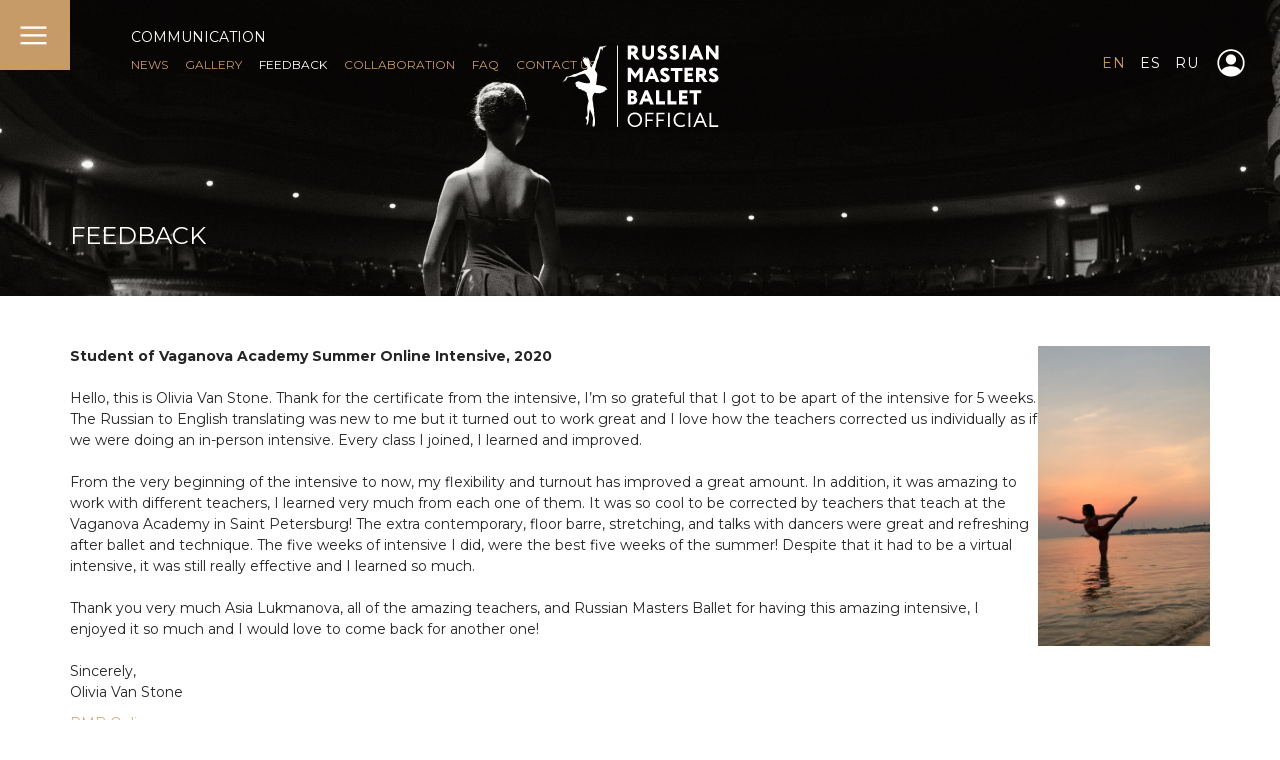

--- FILE ---
content_type: text/html; charset=UTF-8
request_url: https://es.russianmastersballet.com/feedback/olivia-van-stone/
body_size: 6260
content:
<!DOCTYPE html>
<html lang="en">
<head>
<meta http-equiv="X-UA-Compatible" content="IE=edge" />
<meta http-equiv="Content-Type" content="text/html; charset=UTF-8" />
<link href="/bitrix/templates/main/components/bitrix/news/feedback/bitrix/news.detail/.default/style.css?1610092472155" type="text/css" rel="stylesheet"/>
<link href="/bitrix/templates/main/owlcarousel/owl.carousel.css?16100924714744" type="text/css" rel="stylesheet" data-template-style="true"/>
<link href="/bitrix/templates/main/styles/main.css?17382227352353" type="text/css" rel="stylesheet" data-template-style="true"/>
<link href="/bitrix/templates/main/styles/main_page.css?17104825211901" type="text/css" rel="stylesheet" data-template-style="true"/>
<link href="/bitrix/templates/main/styles/modal_window.css?16680803933005" type="text/css" rel="stylesheet" data-template-style="true"/>
<link href="/bitrix/templates/main/styles/people.css?1610092471722" type="text/css" rel="stylesheet" data-template-style="true"/>
<link href="/bitrix/templates/main/styles/courses.css?17096173434758" type="text/css" rel="stylesheet" data-template-style="true"/>
<link href="/bitrix/templates/main/styles/stars_gala.css?16100924711182" type="text/css" rel="stylesheet" data-template-style="true"/>
<link href="/bitrix/templates/main/styles/jurys_list.css?1610092471595" type="text/css" rel="stylesheet" data-template-style="true"/>
<link href="/bitrix/templates/main/styles/news.css?16100924711402" type="text/css" rel="stylesheet" data-template-style="true"/>
<link href="/bitrix/templates/main/styles/gallery.css?1610092471258" type="text/css" rel="stylesheet" data-template-style="true"/>
<link href="/bitrix/templates/main/styles/feedback.css?16253778951386" type="text/css" rel="stylesheet" data-template-style="true"/>
<link href="/bitrix/templates/main/styles/feedback_slider.css?17104799801681" type="text/css" rel="stylesheet" data-template-style="true"/>
<link href="/bitrix/templates/main/styles/communication.css?16527646861427" type="text/css" rel="stylesheet" data-template-style="true"/>
<link href="/bitrix/templates/main/styles/partners.css?1665752547328" type="text/css" rel="stylesheet" data-template-style="true"/>
<link href="/bitrix/templates/main/styles/donates.css?1623568840620" type="text/css" rel="stylesheet" data-template-style="true"/>
<link href="/bitrix/templates/main/styles/faq.css?17104898531077" type="text/css" rel="stylesheet" data-template-style="true"/>
<link href="/bitrix/templates/main/styles/mobile.css?172681836216162" type="text/css" rel="stylesheet" data-template-style="true"/>
<link href="/bitrix/components/rmb/main.menu/templates/.default/style.css?16507819682887" type="text/css" rel="stylesheet" data-template-style="true"/>
<link href="/bitrix/components/rmb/footer/templates/.default/style.css?16667624831414" type="text/css" rel="stylesheet" data-template-style="true"/>
<link href="/bitrix/templates/main/template_styles.css?17296568728124" type="text/css" rel="stylesheet" data-template-style="true"/>
<script src="/bitrix/templates/main/js/jquery-3.5.1.min.js?161009247289476"></script>
<script src="/bitrix/templates/main/js/script.js?171038947539735"></script>
<script src="/bitrix/templates/main/owlcarousel/owl.carousel.js?161009247189992"></script>

<title>Feedback - Russian Masters Ballet</title>
<meta name="viewport" content="initial-scale=1.0, maximum-scale=1, user-scalable=no, width=380">

<link rel="icon" type="image/x-icon" href="/bitrix/templates/main/images/favicon.png" />

<meta property="og:locale" content="en_GB" />
<meta property="og:locale:alternate" content="ru_RU" />
<meta property="og:locale:alternate" content="es_ES" />
<meta property="og:type" content="website" />
<meta property="og:title" content="Russian Masters Ballet" />
<meta property="og:description" content="World Reference In Ballet Intensives" />
<meta property="og:url" content="https://www.russianmastersballet.com/" />
<meta property="og:site_name" content="Russian Masters Ballet" />
<meta property="og:image" content="https://es.russianmastersballet.com/bitrix/templates/main/images/logo_social.png" />
<meta property="og:image:width" content="500" />
<meta property="og:image:height" content="250" />
<meta name="twitter:card" content="summary_large_image" />
<meta name="twitter:url" content="https://www.russianmastersballet.com/" />
<meta name="twitter:title" content="Russian Masters Ballet" />
<meta name="twitter:description" content="World Reference In Ballet Intensives" />
<meta name="twitter:image" content="https://es.russianmastersballet.com/bitrix/templates/main/images/logo_social.png" />
<meta name="facebook-domain-verification" content="9mfuz4wk70s817x3guh87gj2p3o97b" />

<link rel="preload" as="style" onload="this.removeAttribute('onload');this.rel='stylesheet'" data-font="g-font-montserrat" data-protected="true" href="https://fonts.googleapis.com/css?family=Montserrat:300,400,600,700,900&subset=cyrillic">



<!-- PD Cookie Consent -->

<link rel="stylesheet" href="https://pdcc.gdpr.es/pdcc.min.css">
<script charset="utf-8" src="https://pdcc.gdpr.es/pdcc.min.js"></script>
<script type="text/javascript">
PDCookieConsent.config({
"brand": {
"dev" : true,
"name": "FOMENTO DE FORMACION Y PROTECCION SL",
"url" : "https://bifaniberica.com",
"websiteOwner" : ""
},
"cookiePolicyLink": "https://russianmastersballet.com//pdf/EN-Cookies%20policy.pdf",
"hideModalIn": [""],
"styles": {
"primaryButton": {
"bgColor" : "#A1FFA1",
"txtColor": "#036900"
},
"secondaryButton": {
"bgColor" : "#EEEEEE",
"txtColor": "#333333"
}
}
});
</script>

<!-- End PD Cookie Consent -->


<!-- Yandex.Metrika counter -->

<script type="text/javascript" >

(function(m,e,t,r,i,k,a){m[i]=m[i]||function(){(m[i].a=m[i].a||[]).push(arguments)};

m[i].l=1*new Date();k=e.createElement(t),a=e.getElementsByTagName(t)

[0],k.async=1,k.src=r,a.parentNode.insertBefore(k,a)})

(window, document, "script", "https://mc.yandex.ru/metrika/tag.js", "ym");

ym(78157345, "init", {

clickmap:true,

trackLinks:true,

accurateTrackBounce:true,

webvisor:true

});

</script>

<!-- /Yandex.Metrika counter -->


<!-- Google Tag Manager -->

<script>(function(w,d,s,l,i){w[l]=w[l]||[];w[l].push({'gtm.start':
new Date().getTime(),event:'gtm.js'});var f=d.getElementsByTagName(s)[0],
j=d.createElement(s),dl=l!='dataLayer'?'&l='+l:'';j.async=true;j.src=
'https://www.googletagmanager.com/gtm.js?id='+i+dl;f.parentNode.insertBefore(j,f);
})(window,document,'script','dataLayer','GTM-PXCPRDTT');</script>

<!-- End Google Tag Manager -->


<!-- Facebook Pixel Code -->

<script>

!function(f,b,e,v,n,t,s)

{if(f.fbq)return;n=f.fbq=function(){n.callMethod?

n.callMethod.apply(n,arguments):n.queue.push(arguments)};

if(!f._fbq)f._fbq=n;n.push=n;n.loaded=!0;n.version='2.0';

n.queue=[];t=b.createElement(e);t.async=!0;

t.src=v;s=b.getElementsByTagName(e)[0];

s.parentNode.insertBefore(t,s)}(window, document,'script',

'https://connect.facebook.net/en_US/fbevents.js');

fbq('init', '190264262839136');

fbq('track', 'PageView');

</script>

<!-- End Facebook Pixel Code -->


<!-- Meta Pixel Code -->
<script>
!function(f,b,e,v,n,t,s)
{if(f.fbq)return;n=f.fbq=function(){n.callMethod?
n.callMethod.apply(n,arguments):n.queue.push(arguments)};
if(!f._fbq)f._fbq=n;n.push=n;n.loaded=!0;n.version='2.0';
n.queue=[];t=b.createElement(e);t.async=!0;
t.src=v;s=b.getElementsByTagName(e)[0];
s.parentNode.insertBefore(t,s)}(window, document,'script',
'https://connect.facebook.net/en_US/fbevents.js');
fbq('init', '3534321906821363');
fbq('track', 'PageView');
</script>
<!-- End Meta Pixel Code -->
</head>

<body>
<!-- Yandex.Metrika counter -->

<noscript><div><img src="https://mc.yandex.ru/watch/78157345" style="position:absolute; left:-

9999px;" alt="" /></div></noscript>

<!-- /Yandex.Metrika counter -->


<!-- Google Tag Manager -->

<noscript><iframe src="https://www.googletagmanager.com/ns.html?id=GTM-PXCPRDTT"
height="0" width="0" style="display:none;visibility:hidden"></iframe></noscript>

<!-- End Google Tag Manager -->


<!-- Facebook Pixel Code -->

<noscript><img height="1" width="1" style="display:none"

src="https://www.facebook.com/tr?id=190264262839136&ev=PageView&noscript=1"

/></noscript>

<!-- End Facebook Pixel Code -->

<!-- Meta Pixel Code -->
<noscript><img height="1" width="1" style="display:none"
src="https://www.facebook.com/tr?id=3534321906821363&ev=PageView&noscript=1"
/></noscript>
<!-- End Meta Pixel Code -->


<div id="header">
	<img id="main_menu_button_open" src="/bitrix/templates/main/images/main_menu_button_open.svg" alt="Open">
<div id="main_menu">
	<a href="/"><img id="main_menu_logo" src="/bitrix/templates/main/images/logo_rmb.svg" alt="Logo"></a>

	<div id="main_menu_lang_links">
		<a class="main-menu-lang-selected" href="/">EN</a>
		<a href="/es">ES</a>
		<a href="/ru">RU</a>
	</div>
	
	<a href="#"><img id="main_menu_button_enter" src="/bitrix/templates/main/images/button_enter.svg" alt="Main Menu Enter"></a>

	<div class="s-links main-menu-s-links"><a href="javascript:void(0);" onclick="window.open('https://www.instagram.com/russian_masters_ballet/','_blank');"><img class="instagram-logo" src="/bitrix/templates/main/images/icons_social_ins.png" alt="Instagram"></a>
<a href="javascript:void(0);" onclick="window.open('https://www.facebook.com/russianballetsummercamp','_blank');"><img class="facebook-logo" src="/bitrix/templates/main/images/icons_social_fb.png" alt="Facebook"></a>
<a href="javascript:void(0);" onclick="window.open('https://www.facebook.com/vaganovacademysummer?mibextid=LQQJ4d','_blank');"><img class="facebook-logo" src="/bitrix/templates/main/images/icons_social_fb.png" alt="Facebook"></a>
<a href="javascript:void(0);" onclick="window.open('https://www.xiaohongshu.com/user/profile/66c3ef43000000001d0230f5?xsec_token=ABex4G-t88MhHdfX2A1BRvZstPESnxj1i6nSDdT-YSRfQ%3D&xsec_source=pc_search','_blank');"><img class="redbook-logo" src="/bitrix/templates/main/images/icons_social_redbook.png" alt="Redbook"></a>
<a href="javascript:void(0);" onclick="window.open('https://vk.com/rmb_vaganovacourse','_blank');"><img class="vkontakte-logo" src="/bitrix/templates/main/images/icons_social_vk.png" alt="Vkontakte"></a>
<a href="javascript:void(0);" onclick="window.open('https://www.youtube.com/channel/UCdTQ5xGXYkmiw7bzU-EDLMg','_blank');"><img class="youtube-logo" src="/bitrix/templates/main/images/icons_social_you.png" alt="Youtube"></a>
</div>
	<div id="main_menu_copyright">© 2019-2026 Russian Masters Ballet</div>
	<div id="main_menu_created_by">Created by <a href="https://artidiz.com/" target="_blank">Artidiz</a></div>
	<div id="main_menu_sections_container">
		<div id="main_menu_sections">
			<div class="main_menu_section">
				<a class="main_menu_section_title" href="/russian-masters/">Russian Masters</a>
				<div class="main_menu_section_content">
					<a class="main_menu_main_link" href="/about/">About</a><br>
					<a class="main_menu_main_link" href="/faculty/">Faculty</a><br>
					<a class="main_menu_sub_link" href="/faculty/teachers/">Teachers</a><br>
					<a class="main_menu_sub_link" href="/faculty/guests/">Guests</a><br>
					<a class="main_menu_sub_link" href="/faculty/artists/">Artists</a><br>
					<a class="main_menu_main_link" href="/team/">Team</a><br>
					<a class="main_menu_main_link" href="/how-we-help/">How We Help</a>
				</div>
			</div>
			<div class="main_menu_section">
				<a class="main_menu_section_title" href="/courses/">Intensives</a>
				<div class="main_menu_section_content">
					<a class="main_menu_main_link" href="/courses/summer-intensives/">Summer Ballet Intensives</a><br>
<a class="main_menu_sub_link" href="/courses/summer-intensives/alicante/">Alicante, Spain</a><br>
<a class="main_menu_sub_link" href="/courses/summer-intensives/st-petersburg/">St. Petersburg, Russia</a><br>
<a class="main_menu_sub_link" href="/courses/summer-intensives/burgas/">Burgas, Bulgaria</a><br>
<a class="main_menu_main_link" href="/courses/ballet-experience/">Winter Ballet Intensives</a><br>
<a class="main_menu_sub_link" href="/courses/ballet-experience/madrid/">Madrid, Spain</a><br>
<a class="main_menu_sub_link" href="/courses/ballet-experience/perth/">Perth, Australia</a><br>
<a class="main_menu_sub_link" href="/courses/ballet-experience/shanghai-china/">Shanghai, China</a><br>
<a class="main_menu_main_link" href="/courses/intensive-auditions/">Auditions for intensives</a><br>
<a class="main_menu_sub_link" href="/courses/intensive-auditions?a=live-audition-masterclass">Live Auditions & Masterclasses</a><br>
<a class="main_menu_sub_link" href="/courses/intensive-auditions?a=online-group-auditions">Online Group Auditions</a><br>
<a class="main_menu_sub_link" href="/courses/intensive-auditions?a=online-individual-auditions">Online Individual Auditions</a><br>
<a class="main_menu_sub_link" href="/courses/intensive-auditions?a=auditions-by-video">Auditions By Video</a><br>
				</div>
			</div>
			<div class="main_menu_section">
				<a class="main_menu_section_title" href="/rmb-online/">RMB Online</a>
				<div class="main_menu_section_content">
					<a class="main_menu_main_link" href="/rmb-online/private-classes/">Private classes</a><br>
<a class="main_menu_main_link" href="/rmb-online/masterclasses/">Masterclasses</a><br>
				</div>
			</div>
			<div class="main_menu_section">
				<a class="main_menu_section_title" href="/stars-gala/">Stars Gala</a>
				<div class="main_menu_section_content">
					<a class="main_menu_sub_link" href="/stars-gala?a=alicante">Alicante, Spain</a><br>
					<a class="main_menu_main_link" href="/stars-gala?a=teachers_carousel_title">Artists</a>
				</div>
			</div>
			<div class="main_menu_section">
				<a class="main_menu_section_title" href="/auditions/"><span style="text-transform: none;">RMBition</span></a>
				<div class="main_menu_section_content">
					<a class="main_menu_sub_link" href="/auditions/alicante/">Alicante, Spain</a><br>
					<a class="main_menu_main_link" href="/auditions/inscriptions/">INSCRIPTIONS</a>
				</div>
			</div>
			<div class="main_menu_section">
				<a class="main_menu_section_title" href="/communication/">Communication</a>
				<div class="main_menu_section_content">
					<a class="main_menu_main_link" href="/news/">News</a><br>
					<a class="main_menu_main_link" href="/gallery/">Gallery</a><br>
					<a class="main_menu_main_link" href="/feedback/">Feedback</a><br>
					<a class="main_menu_main_link" href="/communication?a=collaborations">Collaboration</a><br>
					<a class="main_menu_sub_link" href="/communication?a=collaborations">Partners</a><br>
					<a class="main_menu_sub_link" href="/communication?a=donates">Donations</a><br>
					<a class="main_menu_sub_link" href="/communication?a=volunteers">Volunteers</a><br>
					<a class="main_menu_main_link" href="/faq/">FAQ</a><br>
					<a class="main_menu_main_link" href="/contact-us/">Contacts</a><br>
				</div>
			</div>
		</div>
	</div>
	<img id="main_menu_button_close" src="/bitrix/templates/main/images/main_menu_button_close.svg" alt="Close">
</div>
				<img id="header_image" src="/upload/medialibrary/e8e/e8e8ebdd3402db90d23d1d36a9401690.jpg">
		<div id="header_container">
							<div id="header_links_title">
			<a class="white-color" href="/communication/">COMMUNICATION</a>			</div>
							<div id="header_links">
				<a href="/news/">NEWS</a><a href="/gallery/">GALLERY</a><a class="white-color" href="/feedback/">FEEDBACK</a><a href="/communication/?a=collaborations">Collaboration</a><a href="/faq/">FAQ</a><a href="/contact-us/">CONTACT US</a>				</div>
														<a href="/"><img id="header_logo" src="/bitrix/templates/main/images/logo_rmb.svg" alt="Logo"></a>
							<div id="header_lang_links">
			<a class="header-lang-selected" href="/">EN</a>
			<a href="/es">ES</a>
			<a href="/ru">RU</a>
		</div>
					<a href="https://rmbc.campmanagement.com/p/campers/login_m.php" target="_blank"><img id="header_button_enter" src="/bitrix/templates/main/images/button_enter.svg" alt="Main Menu Enter"/></a>
							<h1 id="header_page_title">Feedback</h1>
			</div>
</div>
<div id="container">
	<div id="content" style="padding-top: 30px !important;">
<div>
	 <div class="feedback-detail">
					<div class="news-detail-text"><div>
 <b>Student of Vaganova Academy Summer Online Intensive, 2020&nbsp;<img width="217" alt="Olivia Van Stone - student of RMB" src="/upload/medialibrary/474/4740b530221c003eede3d0a7f7a0e178.jpeg" height="378" title="Olivia Van Stone - student of RMB" align="right"><br>
 <br>
 </b>Hello, this is Olivia Van Stone. Thank for the certificate from the intensive, I’m so grateful that I got to be apart of the intensive for 5 weeks. The Russian to English translating was new to me but it turned out to work great and I love how the teachers corrected us individually as if we were doing an in-person intensive. Every class I joined, I learned and improved. <br>
 <br>
	 From the very beginning of the intensive to now, my flexibility and turnout has improved a great amount. In addition, it was amazing to work with different teachers, I learned very much from each one of them. It was so cool to be corrected by teachers that teach at the Vaganova Academy in Saint Petersburg! The extra contemporary, floor barre, stretching, and talks with dancers were great and refreshing after ballet and technique. The five weeks of intensive I did, were the best five weeks of the summer! Despite that it had to be a virtual intensive, it was still really effective and I learned so much. <br>
 <br>
	 Thank you very much Asia Lukmanova, all of the amazing teachers, and Russian Masters Ballet for having this amazing intensive, I enjoyed it so much and I would love to come back for another one!&nbsp;
</div>
 <br>
 Sincerely,<br>
Olivia Van Stone</div>
		<div class="feedback-info">
		<div>
					<a href="/rmb-online/" target="_blank">RMB Online</a>
				</div>
	</div>
	<div style="clear:both"></div>
	<br />
	</div><p><a class="gold-color" href="/feedback/">Back to the list</a></p>
</div>
 <br>	</div>
</div>
<div id="modal_window_container">
	<div id="modal_window">
		<div id="modal_window_content">
			<div id="modal_window_people">
				<div class="modal-article">
					<div class="modal-article-col-2">
						<img id="modal_window_people_image" src="">
					</div>
					<div class="modal-article-col-1">
						<div id="modal_window_people_name"></div>
						<div id="modal_window_people_preview_text"></div>
						<div id="modal_window_people_detail_text" class="modal-scrollbar"></div>
					</div>
				</div>
			</div>
			<div id="modal_window_image">
			</div>
			<div id="modal_window_video">
			</div>
		</div>
		<img id="modal_window_button_close" src="/bitrix/templates/main/images/button_close.svg" alt="Close">
		<div id="modal_window_see_all_button">SEE ALL</div>
		<div id="modal_window_navigation">
			<img id="modal_window_button_left" src="/bitrix/templates/main/images/button_modal_left.svg" alt="Left">
			<img id="modal_window_button_right" src="/bitrix/templates/main/images/button_modal_right.svg" alt="Right">
		</div>
	</div>
</div>
<div id="footer">
	<div id="footer_content">
		<div id="footer_sections">
			<div class="footer_section">
				<a class="footer_section_title" href="/russian-masters/">Russian Masters</a>
				<div class="footer_section_content">
					<a class="footer_main_link" href="/about/">About</a><br>
					<a class="footer_main_link" href="/faculty/">Faculty</a><br>
					<a class="footer_sub_link" href="/faculty/teachers/">Teachers</a><br>
					<a class="footer_sub_link" href="/faculty/guests/">Guests</a><br>
					<a class="footer_sub_link" href="/faculty/artists/">Artists</a><br>
					<a class="footer_main_link" href="/team/">Team</a><br>
					<a class="footer_main_link" href="/how-we-help/">How We Help</a>
				</div>
			</div>
			<div class="footer_section">
				<a class="footer_section_title" href="/courses/">Intensives</a>
				<div class="footer_section_content">
					<a class="footer_main_link" href="/courses/summer-intensives/">Summer Ballet Intensives</a><br>
<a class="footer_sub_link" href="/courses/summer-intensives/alicante/">Alicante, Spain</a><br>
<a class="footer_sub_link" href="/courses/summer-intensives/st-petersburg/">St. Petersburg, Russia</a><br>
<a class="footer_sub_link" href="/courses/summer-intensives/burgas/">Burgas, Bulgaria</a><br>
<a class="footer_main_link" href="/courses/ballet-experience/">Winter Ballet Intensives</a><br>
<a class="footer_sub_link" href="/courses/ballet-experience/madrid/">Madrid, Spain</a><br>
<a class="footer_sub_link" href="/courses/ballet-experience/perth/">Perth, Australia</a><br>
<a class="footer_sub_link" href="/courses/ballet-experience/shanghai-china/">Shanghai, China</a><br>
<a class="footer_main_link" href="/courses/intensive-auditions/">Auditions for intensives</a><br>
<a class="footer_sub_link" href="/courses/intensive-auditions?a=live-audition-masterclass">Live Auditions & Masterclasses</a><br>
<a class="footer_sub_link" href="/courses/intensive-auditions?a=online-group-auditions">Online Group Auditions</a><br>
<a class="footer_sub_link" href="/courses/intensive-auditions?a=online-individual-auditions">Online Individual Auditions</a><br>
<a class="footer_sub_link" href="/courses/intensive-auditions?a=auditions-by-video">Auditions By Video</a><br>
				</div>
			</div>
			<div class="footer_section">
				<a class="footer_section_title" href="/rmb-online/">RMB Online</a>
				<div class="footer_section_content">
					<a class="footer_main_link" href="/rmb-online/private-classes/">Private classes</a><br>
<a class="footer_main_link" href="/rmb-online/masterclasses/">Masterclasses</a><br>
				</div>
			</div>
			<div class="footer_section">
				<a class="footer_section_title" href="/stars-gala/">Stars Gala</a>
				<div class="footer_section_content">
					<a class="footer_sub_link" href="/stars-gala?a=alicante">Alicante, Spain</a><br>
					<a class="main_menu_main_link" href="/stars-gala?a=teachers_carousel_title">Artists</a>
				</div>
			</div>
			<div class="footer_section">
				<a class="footer_section_title" href="/auditions/"><span style="text-transform: none;">RMBition</span></a>
				<div class="footer_section_content">
					<a class="footer_sub_link" href="/auditions/alicante/">Alicante, Spain</a><br>
					<a class="footer_main_link" href="/auditions/inscriptions/">INSCRIPTIONS</a>
				</div>
			</div>
			<div class="footer_section">
				<a class="footer_section_title" href="/communication/">Communication</a>
				<div class="footer_section_content">
					<a class="footer_main_link" href="/news/">News</a><br>
					<a class="footer_main_link" href="/gallery/">Gallery</a><br>
					<a class="footer_main_link" href="/feedback/">Feedback</a><br>
					<a class="footer_main_link" href="/communication?a=collaborations">Collaboration</a><br>
					<a class="footer_sub_link" href="/communication?a=collaborations">Partners</a><br>
					<a class="footer_sub_link" href="/communication?a=donates">Donations</a><br>
					<a class="footer_sub_link" href="/communication?a=volunteers">Volunteers</a><br>
					<a class="footer_main_link" href="/faq/">FAQ</a><br>
					<a class="footer_main_link" href="/contact-us/">Contacts</a><br>
				</div>
			</div>
		</div>
	</div>
	<div id="footer_copyright">
		<div>© 2019-2026 Russian Masters Ballet</div>
				<div><a href="/pdf/EN-Privacy Policy.pdf" target="_blank">Privacy Policy</a></div>
		<div><a href="/pdf/EN-Terms and Conditions.pdf" target="_blank">Terms and Conditions</a></div>
		<div><a href="/pdf/EN-Legal notices.pdf" target="_blank">Legal notices</a></div>
		<div><a href="/pdf/EN-Cookies policy.pdf" target="_blank">Cookies policy</a></div>
		<div><a href="#" class="pdcc-open-modal">Panel Cookies</a></div>
							</div>
	<div class="s-links footer-s-links"><a href="javascript:void(0);" onclick="window.open('https://www.instagram.com/russian_masters_ballet/','_blank');"><img class="instagram-logo" src="/bitrix/templates/main/images/icons_social_ins.png" alt="Instagram"></a>
<a href="javascript:void(0);" onclick="window.open('https://www.facebook.com/russianballetsummercamp','_blank');"><img class="facebook-logo" src="/bitrix/templates/main/images/icons_social_fb.png" alt="Facebook"></a>
<a href="javascript:void(0);" onclick="window.open('https://www.facebook.com/vaganovacademysummer?mibextid=LQQJ4d','_blank');"><img class="facebook-logo" src="/bitrix/templates/main/images/icons_social_fb.png" alt="Facebook"></a>
<a href="javascript:void(0);" onclick="window.open('https://www.xiaohongshu.com/user/profile/66c3ef43000000001d0230f5?xsec_token=ABex4G-t88MhHdfX2A1BRvZstPESnxj1i6nSDdT-YSRfQ%3D&xsec_source=pc_search','_blank');"><img class="redbook-logo" src="/bitrix/templates/main/images/icons_social_redbook.png" alt="Redbook"></a>
<a href="javascript:void(0);" onclick="window.open('https://vk.com/rmb_vaganovacourse','_blank');"><img class="vkontakte-logo" src="/bitrix/templates/main/images/icons_social_vk.png" alt="Vkontakte"></a>
<a href="javascript:void(0);" onclick="window.open('https://www.youtube.com/channel/UCdTQ5xGXYkmiw7bzU-EDLMg','_blank');"><img class="youtube-logo" src="/bitrix/templates/main/images/icons_social_you.png" alt="Youtube"></a>
</div>
	<img id="footer_button_top" src="/bitrix/templates/main/images/footer_button_top.svg" alt="Upward">
</div>
</body>
</html>


--- FILE ---
content_type: text/css
request_url: https://es.russianmastersballet.com/bitrix/templates/main/styles/main_page.css?17104825211901
body_size: 1815
content:
.main-page-title{
	margin-bottom: 10px;
	font-family: Montserrat;
	font-style: normal;
	font-weight: 600;
	font-size: 24px;
	line-height: 36px;
	text-transform: uppercase;
}

.main-page-description{
	margin-bottom: 22px;
	font-family: Montserrat;
	font-style: normal;
	font-weight: 300;
	font-size: 16px;
	line-height: 24px;
}

.main-page-list{
}

.main-page-list-block{
	margin-bottom: 30px;
}

.main-page-list-block-title h2{
	margin: 0 0 20px 0;
	font-family: Montserrat;
	font-style: normal;
	font-weight: 600;
	font-size: 24px;
	line-height: 30px;
}

.main-page-list-block-text{
	margin-bottom: 25px;
	border-left: 1px solid #fff;
	padding: 0 32px 0 18px;
}

.main-page-list-block-name, .main-page-list-block-calendar-date{
	font-weight: 600;
}
 
.main-page-list-block-date{
	color: #C79B68 !important;
}

.main-page-list-block-link{
	color: #C79B68 !important;
}

.article-col-1.main-page-scrollbar{
	width: 300px !important;
}

#main_page_faculty *{
	color: #fff;
}

#main_page_faculty h2{
	margin: 0;
}

#main_page_faculty a:not(.gold-color){
	color: #fff !important;
}

.main-page .people-preview-text{
	display: none;
}


.main-page-scrollbar{
	overflow-y: scroll !important;
}

.main-page-scrollbar{
	scrollbar-width: thin;
	scrollbar-color: rgba(140,140,140,0.8) rgba(0,0,0,0.1);
}

.main-page-scrollbar::-webkit-scrollbar{
	width: 8px;
}
 
.main-page-scrollbar::-webkit-scrollbar-track{
	-webkit-box-shadow: inset 0 0 4px rgba(0,0,0,0.3); 
	-webkit-border-radius: 8px;
	border-radius: 8px;
}
 
.main-page-scrollbar::-webkit-scrollbar-thumb{
	-webkit-border-radius: 8px;
	border-radius: 8px;
	background: rgba(140,140,140,0.8); 
	-webkit-box-shadow: inset 0 0 4px rgba(0,0,0,0.5); 
}

.main-page-scrollbar::-webkit-scrollbar-thumb:window-inactive{
	background: rgba(140,140,140,0.4);
}


--- FILE ---
content_type: text/css
request_url: https://es.russianmastersballet.com/bitrix/templates/main/styles/news.css?16100924711402
body_size: 1307
content:
.news-list{
	position: relative;
	margin-top: 30px;
}

.news-item{
	background-color: #f2f2f2;
}

.news-preview-image{
	margin-bottom: 20px;
	width: 100%;
}

.news-detail-image{
	margin-bottom: 20px;
	height: 400px;
	float: none !important;
}

.news-name{
	display: block;
	margin: 0 20px 10px 20px;
	font-family: Montserrat;
	font-style: normal;
	font-weight: 600;
	font-size: 16px;
	line-height: 24px;
	color: #262525 !important;
}

.news-preview-text{
	margin: 0 20px;
	font-family: Montserrat;
	font-style: normal;
	font-weight: normal;
	font-size: 14px;
	line-height: 21px;
	color: #262525 !important;
}

.news-preview-text a{
	color: #C79B68 !important;
	font-weight: normal;
}

.news-date{
	margin: 5px 20px 15px 20px;
	font-family: Montserrat;
	font-style: normal;
	font-weight: 600;
	font-size: 14px;
	line-height: 21px;
	text-transform: uppercase;
	color: #C79B68;
}

.news-posted-on{
	margin-right: 15px;
	font-family: Montserrat;
	font-style: normal;
	font-weight: normal;
	font-size: 14px;
	line-height: 21px;
	text-transform: uppercase;
	color: #C79B68;
}

.news-detail-text{
	margin-top: 20px;
	font-family: Montserrat;
	font-style: normal;
	font-weight: normal;
	font-size: 14px;
	line-height: 21px;
	color: #262525 !important;
}

.news-detail-text a{
	color: #C79B68 !important;
	font-weight: normal;
}


--- FILE ---
content_type: text/css
request_url: https://es.russianmastersballet.com/bitrix/templates/main/styles/gallery.css?1610092471258
body_size: 163
content:
.gallery-name{
	position: relative;
	font-family: Montserrat;
	font-style: normal;
	font-weight: 500;
	font-size: 20px;
	line-height: 30px;
	text-transform: uppercase;
	color: #C79B68;
}

.gallery-list{
	position: relative;
	margin: 30px 0;
}


--- FILE ---
content_type: text/css
request_url: https://es.russianmastersballet.com/bitrix/templates/main/styles/faq.css?17104898531077
body_size: 982
content:
.faq-section{
}

.faq-sub-section{
}

.faq-section-name{
	display: flex;
	align-items: center;
	padding: 5px 5px 5px 10px;
	border-radius: 5px;
	background-color: rgba(199,155,104,1);
	cursor: pointer;
}

.faq-section-name h2{
	margin: 0;
	font-family: Montserrat;
	font-style: normal;
	font-weight: normal;
	font-size: 14px;
	line-height: 21px;
}

.faq-section-button{
	margin-right: 5px;
	width: 20px;
	height: 20px;
 }
 
.faq-section-content{
	margin-left: 20px;
}

.faq-question{
}

.faq-question-name{
	display: flex;
	align-items: center;
	padding: 5px;
	border-radius: 5px;
	background-color: rgba(199,155,104,0.75);
	cursor: pointer;
}

.faq-question-name h3{
	margin: 0;
	font-family: Montserrat;
	font-style: normal;
	font-weight: bold;
	font-size: 14px;
	line-height: 21px;
	text-transform: none;
}

.faq-question-button{
	margin-right: 5px;
	width: 20px;
	height: 20px;
}

.faq-question-content{
	display: none;
	padding: 5px 10px;
	border-radius: 5px;
	background-color: rgba(199,155,104,0.4);
}


--- FILE ---
content_type: image/svg+xml
request_url: https://es.russianmastersballet.com/bitrix/templates/main/images/button_enter.svg
body_size: 735
content:
<?xml version="1.0" encoding="utf-8"?>
<!-- Generator: Adobe Illustrator 24.0.1, SVG Export Plug-In . SVG Version: 6.00 Build 0)  -->
<svg version="1.1" id="Layer_1" xmlns="http://www.w3.org/2000/svg" xmlns:xlink="http://www.w3.org/1999/xlink" x="0px" y="0px"
	 viewBox="0 0 24 24" style="enable-background:new 0 0 24 24;" xml:space="preserve">
<style type="text/css">
	.st0{fill:#FFFFFF;}
</style>
<ellipse transform="matrix(0.3827 -0.9239 0.9239 0.3827 -0.9097 16.6441)" class="st0" cx="12" cy="9" rx="4.4" ry="4.4"/>
<path class="st0" d="M12,0.2C5.5,0.2,0.3,5.5,0.3,11.9S5.5,23.6,12,23.6c6.5,0,11.7-5.2,11.7-11.7S18.5,0.2,12,0.2z M20,18.3
	c-1-1.7-3.3-3.5-8-3.5c-4.7,0-7,1.8-8,3.5 M4,18.3C4,18.3,4,18.3,4,18.3c-1.4-1.8-2.2-4-2.2-6.4C1.8,6.3,6.3,1.7,12,1.7
	c5.7,0,10.2,4.6,10.2,10.2c0,2.4-0.8,4.6-2.2,6.4c0,0,0,0,0,0"/>
</svg>
